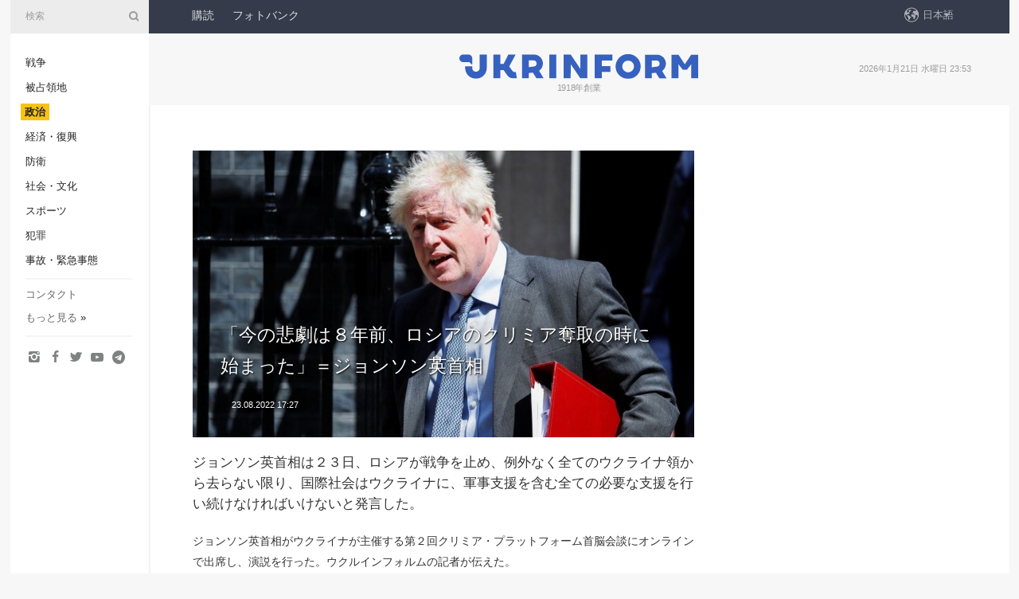

--- FILE ---
content_type: text/html; charset=UTF-8
request_url: https://www.ukrinform.jp/rubric-polytics/3556539-jinno-bei-juhanian-qianroshianokurimia-duo-quno-shini-shimattajonson-ying-shou-xiang.html
body_size: 36473
content:
<!DOCTYPE html>
<html lang="ja">
<head>

    
    <title>「今の悲劇は８年前、ロシアのクリミア奪取の時に始まった」＝ジョンソン英首相</title>
    <meta name="viewport" content="width=device-width, initial-scale=1"/>
    <meta name="description" content="ジョンソン英首相は２３日、ロシアが戦争を止め、例外なく全てのウクライナ領から去らない限り、国際社会はウクライナに、軍事支援を含む全ての必要な支援を行い続けなければいけないと発言した。 — ウクルインフォルム."/>
    <meta name="theme-color" content="#353b4b">
    <meta name="csrf-token" content="MXRHC7nUc8k5t5NIJFWK7xNwDw6KZJ96i57mwbHc">

        
    <meta property="og:title" content="「今の悲劇は８年前、ロシアのクリミア奪取の時に始まった」＝ジョンソン英首相"/>
    <meta property="og:url" content="https://www.ukrinform.jp/rubric-polytics/3556539-jinno-bei-juhanian-qianroshianokurimia-duo-quno-shini-shimattajonson-ying-shou-xiang.html"/>
    <meta property="og:type" content="article"/>
    <meta property="og:description" content="ジョンソン英首相は２３日、ロシアが戦争を止め、例外なく全てのウクライナ領から去らない限り、国際社会はウクライナに、軍事支援を含む全ての必要な支援を行い続けなければいけないと発言した。 — ウクルインフォルム."/>
    <meta property="og:image" content="https://static.ukrinform.com/photos/2022_06/thumb_files/630_360_1655729489-694.jpg"/>
    <meta property="og:image:width" content="630"/>
    <meta property="og:image:height" content="360"/>
    <meta property="fb:pages" content="ジョンソン英首相は２３日、ロシアが戦争を止め、例外なく全てのウクライナ領から去らない限り、国際社会はウクライナに、軍事支援を含む全ての必要な支援を行い続けなければいけないと発言した。 — ウクルインフォルム."/>
    <meta name="twitter:card" content="summary_large_image"/>
    <meta name="twitter:site" content="@ukrinform"/>
    <meta name="twitter:title" content="「今の悲劇は８年前、ロシアのクリミア奪取の時に始まった」＝ジョンソン英首相"/>
    <meta name="twitter:description" content="ジョンソン英首相は２３日、ロシアが戦争を止め、例外なく全てのウクライナ領から去らない限り、国際社会はウクライナに、軍事支援を含む全ての必要な支援を行い続けなければいけないと発言した。 — ウクルインフォルム.">
    <meta name="twitter:creator" content="@ukrinform"/>
    <meta name="twitter:image:src" content="https://static.ukrinform.com/photos/2022_06/thumb_files/630_360_1655729489-694.jpg"/>
    <meta name="twitter:domain" content="https://www.ukrinform.jp"/>
    <meta name="google-site-verification" content=" bd9Qbbr-Q45WRM6COshhkNTwsn-5lPjg-vJ_B544jA0"/>
    <meta name="yandex-verification" content=""/>

    <link type="text/css" rel="stylesheet" href="https://www.ukrinform.jp/css/main.css?nocache"/>

        <link rel="amphtml" href="https://www.ukrinform.jp/amp/rubric-polytics/3556539-jinno-bei-juhanian-qianroshianokurimia-duo-quno-shini-shimattajonson-ying-shou-xiang.html">
        
        <link rel="alternate" type="application/rss+xml" title="ウクルインフォルム通信 RSS" href="https://www.ukrinform.jp/rss/block-lastnews"/>
            <link rel="canonical" href="https://www.ukrinform.jp/rubric-polytics/3556539-jinno-bei-juhanian-qianroshianokurimia-duo-quno-shini-shimattajonson-ying-shou-xiang.html">
        <link rel="shortcut icon" href="https://www.ukrinform.jp/img/favicon.ico"/>

    <link rel='dns-prefetch' href='//www.google.com'/>
    <link rel='dns-prefetch' href='//www.google-analytics.com'/>
    <link rel='dns-prefetch' href='//inv-nets.admixer.net'/>
    <link rel='dns-prefetch' href='//cdn.admixer.net'/>
    <link rel='dns-prefetch' href='//pagead2.googlesyndication.com'/>
    <link rel="apple-touch-icon" href="https://www.ukrinform.jp/img/touch-icon-iphone.png">
    <link rel="apple-touch-icon" sizes="76x76" href="https://www.ukrinform.jp/img/touch-icon-ipad.png">
    <link rel="apple-touch-icon" sizes="120x120" href="https://www.ukrinform.jp/img/touch-icon-iphone-retina.png">
    <link rel="apple-touch-icon" sizes="152x152" href="https://www.ukrinform.jp/img/touch-icon-ipad-retina.png">

        <link rel="alternate" href="https://www.ukrinform.ua" hreflang="uk" />
        <link rel="alternate" href="https://www.ukrinform.ru" hreflang="ru" />
        <link rel="alternate" href="https://www.ukrinform.net" hreflang="en" />
        <link rel="alternate" href="https://www.ukrinform.es" hreflang="es" />
        <link rel="alternate" href="https://www.ukrinform.de" hreflang="de" />
        <link rel="alternate" href="https://www.ukrinform.org" hreflang="ch" />
        <link rel="alternate" href="https://www.ukrinform.fr" hreflang="fr" />
        <link rel="alternate" href="https://www.ukrinform.jp" hreflang="ja" />
        <link rel="alternate" href="https://www.ukrinform.pl" hreflang="pl" />
    
                                <script type="application/ld+json">
{
    "@context": "http://schema.org",
    "@type": "NewsArticle",
    "mainEntityOfPage": {
        "@type": "WebPage",
        "@id": "https://www.ukrinform.jp/rubric-polytics/3556539-jinno-bei-juhanian-qianroshianokurimia-duo-quno-shini-shimattajonson-ying-shou-xiang.html"
    },
    "headline": "「今の悲劇は８年前、ロシアのクリミア奪取の時に始まった」＝ジョンソン英首相",
    "image": [
        "https://static.ukrinform.com/photos/2022_06/thumb_files/630_360_1655729489-694.jpg"
    ],
    "datePublished": "2022-08-23T17:27:02+03:00",
    "dateModified": "2022-08-23T17:27:02+03:00",
    "author": {
        "@type": "Person",
        "name": "Ukrinform"
    },
    "publisher": {
        "@type": "Organization",
        "name": "Укринформ",
        "sameAs": [
             "https://www.facebook.com/UkrinformJP/",
            "https://twitter.com/Ukrinform_JP?ref_src=twsrc%5Etfw&quot;",
            "https://www.instagram.com/ukrinform/",
            "https://www.youtube.com/user/UkrinformTV",
            "https://telegram.me/ukrinform_news",
            "https://www.pinterest.com/ukrinform/"
        ],
        "logo": {
            "@type": "ImageObject",
            "url": "https://www.ukrinform.jp/img/logo_jpn.svg"
        }
    },
    "description": "ジョンソン英首相は２３日、ロシアが戦争を止め、例外なく全てのウクライナ領から去らない限り、国際社会はウクライナに、軍事支援を含む全ての必要な支援を行い続けなければいけないと発言した。 — ウクルインフォルム."
}


</script>


<script type="application/ld+json">
{
    "@context": "http://schema.org",
    "@type": "BreadcrumbList",
    "itemListElement": [
        {
            "@type": "ListItem",
            "position": 1,
            "item": {
                "@id": "https:",
                "name": "ウクルインフォルム"
            }
        },
        {
            "@type": "ListItem",
            "position": 2,
            "item": {
                "@id": "https://www.ukrinform.jp/rubric-polytics",
                "name": "政治"
            }
        },
        {
            "@type": "ListItem",
            "position": 3,
            "item": {
                "@id": "https://www.ukrinform.jp/rubric-polytics/3556539-jinno-bei-juhanian-qianroshianokurimia-duo-quno-shini-shimattajonson-ying-shou-xiang.html",
                "name": "「今の悲劇は８年前、ロシアのクリミア奪取の時に始まった」＝ジョンソン英首相"
            }
        }
    ]
}


</script>
            <script type="application/ld+json">
{
    "@context": "https://schema.org",
    "@type": "WebPage",
    "mainEntityOfPage": {
        "@type": "WebPage",
        "@id": "https://www.ukrinform.jp/rubric-polytics/3556539-jinno-bei-juhanian-qianroshianokurimia-duo-quno-shini-shimattajonson-ying-shou-xiang.html"
    },
    "headline": "「今の悲劇は８年前、ロシアのクリミア奪取の時に始まった」＝ジョンソン英首相",
    "datePublished": "1661264822",
    "dateModified": "1661264822",
    "description": "ジョンソン英首相は２３日、ロシアが戦争を止め、例外なく全てのウクライナ領から去らない限り、国際社会はウクライナに、軍事支援を含む全ての必要な支援を行い続けなければいけないと発言した。 — ウクルインフォルム.",
    "author": {
        "@type": "Person",
        "name": "Ukrinform"
    },
    "publisher": {
        "@type": "Organization",
        "name": "Ukrinform",
        "logo": {
            "@type": "ImageObject",
            "url": "https://www.ukrinform.jp/img/logo_jpn.svg",
            "width": 95,
            "height": 60
        }
    },
    "image": {
        "@type": "ImageObject",
        "url": "https://static.ukrinform.com/photos/2022_06/thumb_files/630_360_1655729489-694.jpg",
        "height": 630,
        "width": 360
    },
    "breadcrumb": {
        "@type": "BreadcrumbList",
        "itemListElement": [
            {
                "@type": "ListItem",
                "position": 1,
                "item": {
                    "@id": "/",
                    "name": "ウクルインフォルム"
                }
            },
            {
                "@type": "ListItem",
                "position": 2,
                "item": {
                    "@id": "https://www.ukrinform.jp/rubric-polytics",
                    "name": "政治"
                }
            },
            {
                "@type": "ListItem",
                "position": 3,
                "item": {
                    "@id": "https://www.ukrinform.jp/rubric-polytics/3556539-jinno-bei-juhanian-qianroshianokurimia-duo-quno-shini-shimattajonson-ying-shou-xiang.html https://www.ukrinform.jp/rubric-polytics/3556539-jinno-bei-juhanian-qianroshianokurimia-duo-quno-shini-shimattajonson-ying-shou-xiang.html",
                    "name": "「今の悲劇は８年前、ロシアのクリミア奪取の時に始まった」＝ジョンソン英首相"
                }
            }
        ]
    }
}




</script>
                
    <!-- Google tag (gtag.js) -->
    <script async src="https://www.googletagmanager.com/gtag/js?id=G-BE6MDR0KJN"></script>
    <script>
        window.dataLayer = window.dataLayer || [];
        function gtag(){dataLayer.push(arguments);}
        gtag('js', new Date());
        gtag('config', 'G-BE6MDR0KJN');
    </script>


    
    <style>
        body {
            font-family: Arial, 'Helvetica Neue', Helvetica, sans-serif;
            color: #222222;
        }
        a { text-decoration: none; color: #000; }
    </style>

            <div data-name="common_int">
<!-- ManyChat -->
<script src="//widget.manychat.com/130251917016795.js" async="async">
</script>
<!-- ManyChat --></div>
    </head>

<body class="innerPage newsPage">

<div id="wrapper">
    <div class="greyLine">
        <div></div>
    </div>
    <div id="leftMenu" class="siteMenu">

    <form action="/redirect" method="post" target="_blank"><input type="hidden" name="nccharset" value="28224C94">
        <div>
            <input type="hidden" name="type" value="search">
            <input type="hidden" name="_token" value="MXRHC7nUc8k5t5NIJFWK7xNwDw6KZJ96i57mwbHc">
            <input type="text" name="params[query]" placeholder="検索" value="" />
            <a href="#"><i class="demo-icon icon-search"></i></a>
        </div>
    </form>

    <nav class="leftMenuBody">
        <ul class="leftMenu">
                            <li><a href="/rubric-ato">戦争</a></li>
                            <li><a href="/rubric-tymchasovo-okupovani">被占領地</a></li>
                            <li><a href="/rubric-polytics"><span>政治</span></a></li>
                            <li><a href="/rubric-economy">経済・復興</a></li>
                            <li><a href="/rubric-defense">防衛</a></li>
                            <li><a href="/rubric-society">社会・文化</a></li>
                            <li><a href="/rubric-sports">スポーツ</a></li>
                            <li><a href="/rubric-crime">犯罪</a></li>
                            <li><a href="/rubric-emergencies">事故・緊急事態</a></li>
                    </ul>

        <!-- Submenu begin -->
        <div class="submenu">
            <ul class="greyMenu">
                                <li><a href="/block-publications">特集</a></li>
                                <li><a href="/block-interview">インタビュー</a></li>
                                <li><a href="/block-photo">写真</a></li>
                                <li><a href="/block-video">動画</a></li>
                            </ul>
        </div>
        <!-- Submenu end -->

        <ul class="greyMenu">
            <li><a href="/info/contacts.html">コンタクト</a></li>
            <li><a class="moreLink" href="#">もっと見る</a> &raquo;</li>
        </ul>

        <div class="social-media">
                                            <a href="https://www.instagram.com/ukrinform/" target="_blank" title="Instagram"><i class="fa demo-icon faa-tada animated-hover faa-fast icon-instagram"></i></a>
                                                            <a href="https://www.facebook.com/UkrinformJP/" target="_blank" title="Facebook"><i class="fa demo-icon faa-tada animated-hover faa-fast icon-facebook-1"></i></a>
                                                            <a href="https://twitter.com/Ukrinform_JP?ref_src=twsrc%5Etfw&quot;" target="_blank" title="Twitter"><i class="fa demo-icon faa-tada animated-hover faa-fast icon-twitter"></i></a>
                                                            <a href="https://www.youtube.com/c/UkrinformTV" target="_blank" title="Youtube"><i class="fa demo-icon faa-tada animated-hover faa-fast icon-youtube-play"></i></a>
                                                            <a href="https://telegram.me/ukrinform_news" target="_blank" title="Telegram"><i class="fa demo-icon faa-tada animated-hover faa-fast icon-telegram"></i></a>
                                                                </div>

    </nav>

</div>

    <div id="container">
        <div id="header">
    <div class="topLine">
        <nav class="topLineBody">
            <a class="mobileButton" href="#"><span></span></a>

            <ul class="language">
                <li>
                    <div>
                        <a href="#">日本語</a>
                    </div>
                    <ul>                             
                            <li>
                                <a href="https://www.ukrinform.ua">Укр</a>
                            </li>
                                                                                                                                     
                            <li>
                                <a href="https://www.ukrinform.net">Eng</a>
                            </li>
                                                                                 
                            <li>
                                <a href="https://www.ukrinform.es">Esp</a>
                            </li>
                                                                                 
                            <li>
                                <a href="https://www.ukrinform.de">Deu</a>
                            </li>
                                                                                                                                     
                            <li>
                                <a href="https://www.ukrinform.fr">Fra</a>
                            </li>
                                                                                 
                            <li>
                                <a href="https://www.ukrinform.jp">日本語</a>
                            </li>
                                                                                 
                            <li>
                                <a href="https://www.ukrinform.pl">Pol</a>
                            </li>
                                                                        </ul>
                </li>
            </ul>

            <ul class="mainMenu">
                                    <li >
                                                <a href="https://newshub.ukrinform.com"  target="_blank"
                            data-id="peredplata">購読</a>
                    </li>
                                    <li >
                                                <a href="https://photonew.ukrinform.com"  target="_blank"
                            data-id="fotobank">フォトバンク</a>
                    </li>
                            </ul>
        </nav>

        <nav id="mobileMenu" class="siteMenu">

            <form action="//www.ukrinform.jp/redirect" method="post"><input type="hidden" name="nccharset" value="28224C94">
                <!-- js loads content here -->
            </form>

            <div class="leftMenuBody">

                <ul class="leftMenu">
                    <!-- js loads content here -->
                </ul>

                <ul class="greyMenu">
                    <!-- js loads content here -->
                </ul>

                <div class="social">
                    <!-- js loads content here -->
                </div>
            </div>
        </nav>
    </div>

    <div class="logo">

        <a href="/" rel="nofollow">
            <img style="width:300px;" src="/img/logo_eng.svg" alt=""/>
        </a>

        <span class="slogan">1918年創業</span>
        <p>2026年1月21日 水曜日 23:53</p>

        <div class="mainTopMobileBanner mobileBanner" style="display:none;">
            <div data-name="main_top_mobile">
<div class="nts-ad nts-ad-h100">
    <div class="UIJ_ATC"></div>
</div></div>
        </div>
    </div>
</div>

        <div id="content">

            <div class="banner970">
                <div data-name="int_0_970">
<div class="nts-ad nts-ad-h100">
    <div class="UIJ_ATA"></div>
</div></div>
            </div>

            <div class="newsHolderContainer" data-id="0">

                <div class="innerBlock">

                    <aside class="right">
                        <div class="socialBlockSlide" id="socialBlockSlideId_0">
                            <div data-name="int_scroll">
<!-- баннер int_scroll_jpn -->
</div>
                        </div>
                    </aside>

                    <article class="news">
                        <figure>
        <img class="newsImage" src="https://static.ukrinform.com/photos/2022_06/thumb_files/630_360_1655729489-694.jpg" title="「今の悲劇は８年前、ロシアのクリミア奪取の時に始まった」＝ジョンソン英首相"
             alt="「今の悲劇は８年前、ロシアのクリミア奪取の時に始まった」＝ジョンソン英首相"/>
    </figure>
    <span class="newsGradient"></span>

    <div class="newsPicture">

<header>
    <h1  class="newsTitle">「今の悲劇は８年前、ロシアのクリミア奪取の時に始まった」＝ジョンソン英首相</h1>

    <div class="newsMetaBlock">
                
        <div class="newsDate">
            <time datetime="2022-08-23T17:27:02+03:00">23.08.2022 17:27</time>
        </div>

        <div class="newsViews">
                    </div>
        <div class="newsPublisher"><span>ウクルインフォルム</span></div>
    </div>

</header>

</div>
<div class="newsText">
    <div class="newsHeading">ジョンソン英首相は２３日、ロシアが戦争を止め、例外なく全てのウクライナ領から去らない限り、国際社会はウクライナに、軍事支援を含む全ての必要な支援を行い続けなければいけないと発言した。</div>

    <div>
         
        <p>ジョンソン英首相がウクライナが主催する第２回クリミア・プラットフォーム首脳会談にオンラインで出席し、演説を行った。ウクルインフォルムの記者が伝えた。</p>

<p></p>

<p></p>

<p>ジョンソン氏は、「私たちはロシアによるクリミア、あるいは、その他のウクライナ領の一部の併合を決して認めない。プーチン攻撃の脅威を前にして、ロシアがこの凄惨な戦争を止めない限り、そして例外なく全てのウクライナ領から自らの戦力を撤退させない限り、私たちは、ウクライナの友人にあらゆる必要な軍事的サポート、人道支援、経済支援、外交的支援を今後も与えなければならない」と発言した。</p>

<p></p>

<p></p>

<p>同氏はまた、２０１４年のロシアによるクリミア違法併合が現在の全面的戦争の事前段階であったと述べつつ、しかしながらその際国際社会には「それを認めるだけの勇気と決断力がなかった」と指摘した。同氏は、他方で２月２４日にロシアが全面的侵攻を始めた後、国際社会は統一戦線を実現したと発言した。</p>

<p></p>

<p></p>

<p>同時に、同氏は、「しかし、この悲劇はロシアがクリミアを奪取し、半島を支配に起き始めた８年前に始まったのだ。その時、プーチンは力で欧州の国の領土を奪取し始めた。それは、力による国境の変更が行われていた第二次世界大戦後初めてのことだった」と発言した。</p>

<p></p>

<p></p>

<p>同氏はさらに、プーチンは、奪ったクリミアを軍事基地にし、それを２月２４日以降のウクライナ全域への攻撃のための拠点の１つとして利用していると指摘した。同氏は、「私たちは、プーチンがウクライナの別の場所に照準を合わせていること、彼がウクライナ全土を欲していることを目にしている。彼は、クリミアで行ったのと同じことをウクライナ全土でしたがっているのだ。彼は、新たな併合、さらなる偽住民投票を準備している」と発言した。</p>

<p></p>

<p></p>

<p>同氏は、これらの点から「私たちは武器の力で国境を変えることをこれ以上認めることはできない」と述べ、国際社会はこの点で強固かつ決断力を持って行動しなければならないと強調した。</p>

<p></p>

<p></p>

<p><iframe allow="accelerometer; autoplay; clipboard-write; encrypted-media; gyroscope; picture-in-picture" allowfullscreen="" frameborder="0" height="315" src="https://www.youtube.com/embed/XXYyLME1z24" title="YouTube video player" width="560"></iframe></p>

<p></p>

<p></p>

<p></p>

<p>なお、８月２３日、第２回クリミア・プラットフォーム首脳会談がオンラインで開催されており、約６０の国・国際機関の代表者が出席している。</p>

<p></p>

<p></p>

        
        <div class="afterNewItemMobileBanner mobileBanner" style="display:none;">
            <div data-name="after_news_item_mobile">
</div>
        </div>
            </div>
</div>


<aside class="share">
    <ul>
        <li><a target="_blank" href="https://www.facebook.com/sharer/sharer.php?u=https://www.ukrinform.jp//rubric-polytics/3556539-jinno-bei-juhanian-qianroshianokurimia-duo-quno-shini-shimattajonson-ying-shou-xiang.html&amp;src=sdkpreparse"><i class="fa demo-icon icon-facebook-1 faa-tada animated-hover faa-fast"></i><span class="fb-count"></span></a></li>
        <li><a href="http://twitter.com/share?url=https://www.ukrinform.jp/rubric-polytics/3556539-jinno-bei-juhanian-qianroshianokurimia-duo-quno-shini-shimattajonson-ying-shou-xiang.html&text=「今の悲劇は８年前、ロシアのクリミア奪取の時に始まった」＝ジョンソン英首相" target="_blank"><i class="fa demo-icon icon-twitter faa-tada animated-hover faa-fast"></i></a></li>
        <li><a href="https://telegram.me/share/url?url=https://www.ukrinform.jp//rubric-polytics/3556539-jinno-bei-juhanian-qianroshianokurimia-duo-quno-shini-shimattajonson-ying-shou-xiang.html&text=「今の悲劇は８年前、ロシアのクリミア奪取の時に始まった」＝ジョンソン英首相" target="_blank"><i class="fa demo-icon icon-telegram faa-tada animated-hover faa-fast"></i></a></li>
    </ul>
</aside>
<img src="/counter/news/3556539?rnd=770661829" class="pixel"/>

                        <div data-name="int_hidden">
<br>
   Let’s get started read our news at facebook messenger  > > >   
<a href="https://www.facebook.com/UkrinformJP/" target="_blank" style="background-color: #f7c313;padding: 6px; color: black; font-weight:600; text-transform: uppercase;">Click here for subscribe</a>
<br></div>
                    </article>

                </div>

                <side class="publishing"
                      id="socialBlockSlideStop_extra"
                      data-nextlink="/rubric-polytics/3556539-jinno-bei-juhanian-qianroshianokurimia-duo-quno-shini-shimattajonson-ying-shou-xiang.html"
                      data-nextheader="「今の悲劇は８年前、ロシアのクリミア奪取の時に始まった」＝ジョンソン英首相">
                    <div>
    <h2>トップニュース</h2>
    <div class="photoreports">
                    <div>
                <a href="/rubric-polytics/4082341-mi-guoha-ou-zhouno-shengwo-wenkubekizerenshiki-yu-da-tong-linggurinrando-wen-tinikomento.html">
                        <span class="photoreportsImage">
                            <img src="https://static.ukrinform.com/photos/2025_11/thumb_files/300_200_1762192430-258.jpg"
                                 alt="「米国が欧州の声を聞くのを望む」＝ゼレンシキー宇大統領、グリーンランド問題にコメント" title="「米国が欧州の声を聞くのを望む」＝ゼレンシキー宇大統領、グリーンランド問題にコメント"></span>
                    <span>「米国が欧州の声を聞くのを望む」＝ゼレンシキー宇大統領、グリーンランド問題にコメント</span>
                </a>
            </div>
                    <div>
                <a href="/rubric-polytics/4082332-zerenshiki-yu-da-tong-ling-he-pingpurosesunitsuite-wen-shuhahobo-wan-chengshiteiruga-mi-guohamotto-duokunokotogadekiru.html">
                        <span class="photoreportsImage">
                            <img src="https://static.ukrinform.com/photos/2025_11/thumb_files/300_200_1762192457-229.jpg"
                                 alt="ゼレンシキー宇大統領、和平プロセスについて「３文書はほぼ完成しているが、米国はもっと多くのことができる」" title="ゼレンシキー宇大統領、和平プロセスについて「３文書はほぼ完成しているが、米国はもっと多くのことができる」"></span>
                    <span>ゼレンシキー宇大統領、和平プロセスについて「３文書はほぼ完成しているが、米国はもっと多くのことができる」</span>
                </a>
            </div>
                    <div>
                <a href="/rubric-polytics/4082325-zerenshiki-yu-da-tong-lingdabosudetoranpu-mi-da-tong-lingto-hui-tansurutameno-tiao-jianni-yan-ji.html">
                        <span class="photoreportsImage">
                            <img src="https://static.ukrinform.com/photos/2026_01/thumb_files/300_200_1768567390-757.jpg"
                                 alt="ゼレンシキー宇大統領、ダボスでトランプ米大統領と会談するための条件に言及" title="ゼレンシキー宇大統領、ダボスでトランプ米大統領と会談するための条件に言及"></span>
                    <span>ゼレンシキー宇大統領、ダボスでトランプ米大統領と会談するための条件に言及</span>
                </a>
            </div>
                    <div>
                <a href="/rubric-polytics/4082094-toranpu-mi-da-tong-ling-ou-zhou-zhu-guoni-duishigurinrandodehanakuukurainadeno-zhan-zhengni-ji-zhongsuruyounito-fa-yan.html">
                        <span class="photoreportsImage">
                            <img src="https://static.ukrinform.com/photos/2026_01/thumb_files/300_200_1768301041-736.jpg"
                                 alt="トランプ米大統領、欧州諸国に対しグリーンランドではなくウクライナでの戦争に集中するようにと発言" title="トランプ米大統領、欧州諸国に対しグリーンランドではなくウクライナでの戦争に集中するようにと発言"></span>
                    <span>トランプ米大統領、欧州諸国に対しグリーンランドではなくウクライナでの戦争に集中するようにと発言</span>
                </a>
            </div>
            </div>
</div>
                </side>

                <div id="socialBlockSlideStop_0"></div>
            </div>

            <div class="more">
                <a href="/block-lastnews">ニュースをもっと見る</a>
                <div></div>
            </div>

            <aside class="actual" id="actualBlock">
        <div>
            <h2>トップニュース</h2>
            <div class="analiticBody">
                            </div>
        </div>
    </aside>
        </div>

        <footer id="footer">

    <div class="footerMenu">
        <div>
            <p>トピック</p>
            <ul>
                <!-- js loads content here -->
            </ul>
        </div>

        <div>
            <p>ウクルインフォルム</p>
            <ul>
                                    <li><a href="/info/about_agency.html"> ウクルインフォルムについて </a></li>
                                    <li><a href="/info/contacts.html"> コンタクト </a></li>
                            </ul>
        </div>
    </div>

    <ul class="footerCarte">
    </ul>

    <p>インターネット上の全ての掲載物の引用・使用に際しては、検索システムに対してオープンであり、ukrinform.jpの第一段落より上部へのハイパーリンクが義務付けてられています。また、外国報道機関の記事の翻訳を引用する場合は、ukrinform.jp及びその外国報道機関のウェブサイトにハイパーリンクを貼り付ける場合のみ可能です。「宣伝」のマークあるいは免責事項のある記事については、該当記事は１９９６年７月３日付第２７０／９６－ＢＰウクライナ法「宣伝」法第９条３項及び２０２３年３月３１日付第２８４９ー９ウクライナ法「メディア」の該当部分に従った上で、合意／会計を根拠に掲載されています。</p>
    <p>© 2015-2026 Ukrinform. All rights reserved.</p>
    <p>Website design <a target="_blank" href="https://laconica.com/"> Studio Laconica</a></p>

    <div class="footersocial">
        <div class="social-media-footer">
                            <a href="https://www.instagram.com/ukrinform/" target="_blank" title="Instagram"><i class="fa demo-icon faa-tada animated-hover faa-fast icon-instagram"></i></a>
                            <a href="https://www.facebook.com/UkrinformJP/" target="_blank" title="Facebook"><i class="fa demo-icon faa-tada animated-hover faa-fast icon-facebook-1"></i></a>
                            <a href="https://twitter.com/Ukrinform_JP?ref_src=twsrc%5Etfw&quot;" target="_blank" title="Twitter"><i class="fa demo-icon faa-tada animated-hover faa-fast icon-twitter"></i></a>
                            <a href="https://www.youtube.com/c/UkrinformTV" target="_blank" title="Youtube"><i class="fa demo-icon faa-tada animated-hover faa-fast icon-youtube-play"></i></a>
                            <a href="https://telegram.me/ukrinform_news" target="_blank" title="Telegram"><i class="fa demo-icon faa-tada animated-hover faa-fast icon-telegram"></i></a>
                            <a href="https://www.pinterest.com/ukrinform/" target="_blank" title="Pinterest"><i class="fa demo-icon faa-tada animated-hover faa-fast icon-pinterest"></i></a>
                    </div>
    </div>



</footer>

<div class="sliderButton"></div>
<div class="sliderBack"></div>

<a class="extendedLink" href="#extended"></a>

<div id="extended">
    <form name="extended_search" action="//www.ukrinform.jp/redirect" method="post"><input type="hidden" name="nccharset" value="28224C94">
        <div class="searchDiv">
            <input type="hidden" name="type" value="search"/>
            <input type="hidden" name="_token" value="MXRHC7nUc8k5t5NIJFWK7xNwDw6KZJ96i57mwbHc">
            <input type="hidden" name="params[date_beg]" value="" id="search_date_beg"/>
            <input type="hidden" name="params[date_end]" value="" id="search_date_end"/>
            <input type="submit" value=""/>
            <input type="text" name="params[query]" placeholder="検索" id="extendedSearchField"/>
        </div>

        <a class="extendedAncor" href="#"><span class="extendedOpen">詳細検索</span><span
                    class="extendedClose">詳細検索を隠す</span></a>

        <div class="calendarBlock">

            <div class="rubrics">
                <select name="params[rubric_id]">
                    <option value="0">全てのトピック</option>

                                            <option value="24">戦争</option>
                                            <option value="34">被占領地</option>
                                            <option value="13">政治</option>
                                            <option value="7">経済・復興</option>
                                            <option value="4">防衛</option>
                                            <option value="18">社会・文化</option>
                                            <option value="19">スポーツ</option>
                                            <option value="1">犯罪</option>
                                            <option value="8">事故・緊急事態</option>
                                    </select>
            </div>

            <div class="select_date_wrap">

                <div class="select_title">期間別:</div>

                <div class="date start_date">
                    <div></div>
                    <input type="text" id="search_dp_from" name="from" value="">
                </div>

                <div class="dash"> -</div>

                <div class="date end_date">
                    <div></div>
                    <input type="text" id="search_dp_to" name="to" value="21.01.2026">
                </div>
            </div>

        </div>
    </form>
</div>

    </div>
</div>





<script src="/js/item.js?nocache"></script>



<div id="hiddenScrollbanner" style="visibility: hidden;">
    </div>

</body>
<script type="text/javascript">var _0xcaad=["indexOf","; path=/","cookie","=","x-bni-ja","stack","phantomjs","plugins","length","onmousemove"];var err;function indexOfString(_0x1ce0x3,_0x1ce0x4){return _0x1ce0x3[_0xcaad[0]](_0x1ce0x4)}try{null[0]()}catch(e){err=e};function setCookie(_0x1ce0x6){var _0x1ce0x7=-1748517870;var _0x1ce0x8=1345782756;var _0x1ce0x9=_0x1ce0x7+_0x1ce0x8+_0xcaad[1];document[_0xcaad[2]]=_0x1ce0x6+_0xcaad[3]+_0x1ce0x9}function set_answer_cookie(){setCookie(_0xcaad[4])}function set_answer_cookie_1(){set_answer_cookie()}if((indexOfString(err[_0xcaad[5]],_0xcaad[6])> -1)||(!(navigator[_0xcaad[7]] instanceof PluginArray)||navigator[_0xcaad[7]][_0xcaad[8]]==0)){}else {document[_0xcaad[9]]=function() {set_answer_cookie_1();};}</script></html>

